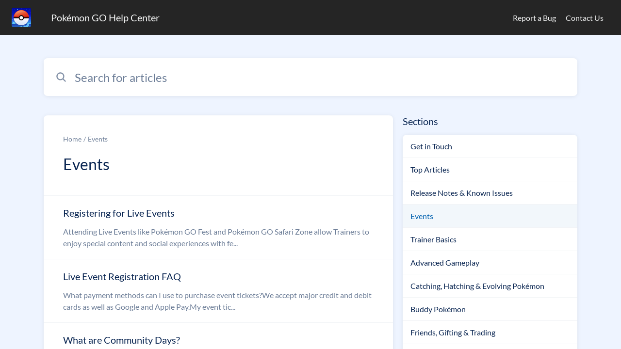

--- FILE ---
content_type: text/html;charset=utf-8
request_url: https://niantic.helpshift.com/hc/en/6-pokemon-go/section/85-events/?s=pokestops&f=lure-modules&l=en
body_size: 9694
content:
<!DOCTYPE html>
<html lang=en>

<head>
  <title>Events — Pokémon GO Help Center</title>
<meta name="description" content="Are you looking for help with Events for Pokémon GO?">
<meta name="robots" content="index, follow">
<meta http-equiv="content-type" content="text/html; charset=utf-8" />
<meta name="viewport" content="width=device-width, initial-scale=1, maximum-scale=1">

<link rel="icon" href="https://d2duuy9yo5pldo.cloudfront.net/dashboard-resources/niantic/32/e7fd394b-109c-4097-b941-ea1275db101c.webp">
<style>

    
    :root {
    --error-color: #e94b4b;
    --header-bg-color: #252525;
    --header-text-color: #f3f4f4;
    --header-text-color-25-opacity: #f3f4f440;
    --footer-bg-color: #252525;
    --footer-text-color: #f3f4f4;
    --footer-text-color-10-opacity: #f3f4f41A;
    --footer-text-color-40-opacity: #f3f4f466;
    --footer-text-color-60-opacity: #f3f4f499;
    --primary-text-color: #0a2652;
    --primary-text-color-5-opacity: #0a26520D;
    --primary-text-color-10-opacity: #0a26521A;
    --primary-text-color-20-opacity: #0a265233;
    --primary-text-color-50-opacity: #0a265280;
    --primary-text-color-60-opacity: #0a265299;
    --primary-text-color-80-opacity: #0a2652CC;
    --secondary-text-color: #6c7d97;
    --accent-color: #0061af;
    --accent-color-75-opacity: #0061afbf;
    --action-color: #0061af;
    --action-color-5-opacity: #0061af0D;
    --action-color-20-opacity: #0061af33;
    --action-color-80-opacity: #0061afCC;
    --primary-bg-color: #eef4ff;
    --content-bg-color: #ffffff;
    --content-bg-color-85-opacity: #ffffffD9;
    --content-bg-color-50-opacity: #ffffff80;
    --secondary-bg-color: #eef4ff;
    --greeting-text-color: #ffffff;
    --banner-image-size-desktop: 600px;
    --banner-image-size-mobile-portrait: 320px;
    --banner-image-size-mobile-landscape: 200px;
    --greeting-text-font-size-desktop: 48px;
    --greeting-text-font-size-mobile: 24px;
    
    --cover-background: url(https://d2duuy9yo5pldo.cloudfront.net/dashboard-resources/niantic/7cd7f310-a623-4a84-a988-aa041f7aba45.jpg);
    --cover-background-gradient: 
        linear-gradient(180deg, rgba(0, 0, 0, 0) 0%, rgba(0, 0, 0, 0.17) 100%),
      ;
    --cover-bg-desktop: url(https://d2duuy9yo5pldo.cloudfront.net/dashboard-resources/niantic/7cd7f310-a623-4a84-a988-aa041f7aba45.jpg);
    --cover-bg-portrait: url(https://d2duuy9yo5pldo.cloudfront.net/dashboard-resources/niantic/7cd7f310-a623-4a84-a988-aa041f7aba45.jpg);
    --cover-bg-landscape: url(https://d2duuy9yo5pldo.cloudfront.net/dashboard-resources/niantic/7cd7f310-a623-4a84-a988-aa041f7aba45.jpg);
  }

  
    
      @font-face {
        font-family: 'customHSFont';
        src: url('https://d2duuy9yo5pldo.cloudfront.net/dashboard-resources/niantic/cc3e891e-8eac-4baa-ae72-08b7ebd1bab7.woff2') format('woff2');
        font-style: normal;
        font-weight: normal;
      }
    
      @font-face {
        font-family: 'customHSFont';
        src: url('https://d2duuy9yo5pldo.cloudfront.net/dashboard-resources/niantic/cc3e891e-8eac-4baa-ae72-08b7ebd1bab7.woff2') format('woff2');
        font-style: normal;
        font-weight: bold;
      }
    
      @font-face {
        font-family: 'customHSFont';
        src: url('https://d2duuy9yo5pldo.cloudfront.net/dashboard-resources/niantic/cc3e891e-8eac-4baa-ae72-08b7ebd1bab7.woff2') format('woff2');
        font-style: italic;
        font-weight: normal;
      }
    
      @font-face {
        font-family: 'customHSFont';
        src: url('https://d2duuy9yo5pldo.cloudfront.net/dashboard-resources/niantic/cc3e891e-8eac-4baa-ae72-08b7ebd1bab7.woff2') format('woff2');
        font-style: italic;
        font-weight: bold;
      }
    
  
</style>


  <!-- This files parse CSS entry files for webpack & insert as style tag -->


  <link href="https://d2duuy9yo5pldo.cloudfront.net/hc-themes/theme2/latest/static/style.4190f2c9807a6850512f.css" rel="stylesheet">

</head>

<body class="" data-qa="section-page">
  
  <div data-is-enabled=false data-policy-version=1
    class="cookie-notif-banner js-cookie-notif-banner hide-cookie-banner">
    <div class="cookie-notif-banner__content">
      <div class="cookie-notif-banner__content-text" dir="">
        <span>
          This website uses only the necessary cookies required for the site&#x27;s proper functioning. By using the website, you consent to all cookies in accordance with the cookie policy. To know more, refer Cookie Policy.
          <a href="https://support.helpshift.com/hc/en/13-helpshift-technical-support/faq/717-cookies-used-by-helpshift/" class="cookie-notif-banner__content-policy-link js-cookie-notif-banner-link"
            target="_blank">
            <svg
  width="22"
  height="22"
  class="cookie-notif-banner__content-link-icon"
  viewBox="0 0 22 22"
  fill="none"
  xmlns="http://www.w3.org/2000/svg"
>
  <path
    d="M16.5 11.9167V17.4167C16.5 17.9029 16.3068 18.3692 15.963 18.713C15.6192 19.0568 15.1529 19.25 14.6667 19.25H4.58333C4.0971 19.25 3.63079 19.0568 3.28697 18.713C2.94315 18.3692 2.75 17.9029 2.75 17.4167V7.33333C2.75 6.8471 2.94315 6.38079 3.28697 6.03697C3.63079 5.69315 4.0971 5.5 4.58333 5.5H10.0833"
    stroke="#4640B9"
    stroke-width="2"
    stroke-linecap="round"
    stroke-linejoin="round"
  />
  <path
    d="M13.75 2.75H19.25V8.25"
    stroke="#4640B9"
    stroke-width="2"
    stroke-linecap="round"
    stroke-linejoin="round"
  />
  <path
    d="M9.16663 12.8333L19.25 2.75"
    stroke="#4640B9"
    stroke-width="2"
    stroke-linecap="round"
    stroke-linejoin="round"
  />
</svg>
          </a>
        </span>
      </div>
      <div class="cookie-notif-banner__content-cta">
        <hc-button label="Understood" class="js-cookie-notif-banner-cta"
          is-rtl=""></hc-button>
      </div>
    </div>
  </div>

  
  <div class="skip-to-content">
    <hc-button label="Skip To Content" class="js-skip-to-content-cta"></hc-button>
  </div>

  <template
  class="js-hc-template"
  data-domain="niantic"
  data-lang="en"
  data-pagesource="section"
  data-appid="niantic_app_20180905225631383-9d244656d6992fe"
  data-platformid="niantic_platform_20180726175230075-13b9ec875546270"
  data-hcmode="hc"
  data-faqfilter=""></template>


  <template class="js-web-template"></template>

  
  

<header class="header-section js-web-header " >
  <div class="header-left-container">
    <div class="brand-logo">
      <a class="company-link js-company-link" rel="noreferrer" target="_blank" 
        href=http://nianticlabs.com/support>
        
          <img src="https://d2duuy9yo5pldo.cloudfront.net/dashboard-resources/niantic/320/e7fd394b-109c-4097-b941-ea1275db101c.webp"
            class="header-brand-logo js-header-brand-logo js-optimized-img"
            data-fallback-src="https://d2duuy9yo5pldo.cloudfront.net/dashboard-resources/niantic/e7fd394b-109c-4097-b941-ea1275db101c.png" data-loaded-from="original" alt="Pokémon GO Help Center"/>
        
      </a>
    </div>
    <a aria-label="Pokémon GO Help Center - Link to Help Centre homepage" class="header-brand-name js-header-brand-name" 
      href="/hc/en/6-pokemon-go/?s&#x3D;pokestops&amp;f&#x3D;lure-modules&amp;l&#x3D;en">Pokémon GO Help Center</a>
  </div>
  
    <div class="header-right-container">
      <div class="header-icons">
        <a id="js-header-icons" class="header-icon-btn" role="button">
          <svg xmlns='http://www.w3.org/2000/svg' class="js-menu-icon header-icon" viewBox='0 0 512 512'>
  <path fill='none' stroke='currentColor' stroke-linecap='round' stroke-miterlimit='10' stroke-width='48'
    d='M88 152h336M88 256h336M88 360h336' />
</svg>

          <svg xmlns='http://www.w3.org/2000/svg' class="js-close-icon header-icon hide-header-menu" viewBox='0 0 512 512'>
  <path
    d='M289.94 256l95-95A24 24 0 00351 127l-95 95-95-95a24 24 0 00-34 34l95 95-95 95a24 24 0 1034 34l95-95 95 95a24 24 0 0034-34z' />
</svg>

        </a>
      </div>
      <div class="custom-links js-custom-links hide-custom-links ">
        
          <a class="custom-link" rel="noreferrer nofollow" target="_blank"  href=https://niantic.helpshift.com/hc/faq/379-reporting-a-bug/>
            Report a Bug
          </a>
        
          <a class="custom-link" rel="noreferrer nofollow" target="_blank"  href=https://niantic.helpshift.com/hc/faq/2030-how-to-contact-support/>
            Contact Us
          </a>
        
      </div>
    </div>
  
</header>


  
  
    
    
      <div class="dropdown-header js-dropdown-header
      hide-dropdown-header
      " >
        <div class="dropdown-header-container">
          
            
            <div class="dropdown-header-left-container">
              
                
                
                  
                    <static-dropdown class="hc-static-dropdown--language-dropdown language-dropdown" type="widget" is-rtl="false"
                    modal-title="Choose a language" placeholder="Search" width="240px">
     <script type="application/json">
          [{"id":"en","title":"English","selected":true,"url":"/hc/en/6-pokemon-go/section/85-events/?s=pokestops&f=lure-modules&l=en"},{"id":"fr","title":"Français","selected":false,"url":"/hc/fr/6-pokemon-go/section/85-events/?s=pokestops&f=lure-modules&l=en"},{"id":"de","title":"Deutsch","selected":false,"url":"/hc/de/6-pokemon-go/section/85-events/?s=pokestops&f=lure-modules&l=en"},{"id":"es","title":"Español (Spanish)","selected":false,"url":"/hc/es/6-pokemon-go/section/85-events/?s=pokestops&f=lure-modules&l=en"},{"id":"it","title":"Italiano","selected":false,"url":"/hc/it/6-pokemon-go/section/85-events/?s=pokestops&f=lure-modules&l=en"},{"id":"ja","title":"日本語","selected":false,"url":"/hc/ja/6-pokemon-go/section/85-events/?s=pokestops&f=lure-modules&l=en"},{"id":"ko","title":"한국어","selected":false,"url":"/hc/ko/6-pokemon-go/section/85-events/?s=pokestops&f=lure-modules&l=en"},{"id":"pt","title":"Português","selected":false,"url":"/hc/pt/6-pokemon-go/section/85-events/?s=pokestops&f=lure-modules&l=en"},{"id":"zh-hant","title":"繁體中文","selected":false,"url":"/hc/zh-hant/6-pokemon-go/section/85-events/?s=pokestops&f=lure-modules&l=en"},{"id":"th","title":"ไทย","selected":false,"url":"/hc/th/6-pokemon-go/section/85-events/?s=pokestops&f=lure-modules&l=en"},{"id":"ru","title":"Русский","selected":false,"url":"/hc/ru/6-pokemon-go/section/85-events/?s=pokestops&f=lure-modules&l=en"},{"id":"tr","title":"Türkçe","selected":false,"url":"/hc/tr/6-pokemon-go/section/85-events/?s=pokestops&f=lure-modules&l=en"},{"id":"id","title":"Bahasa Indonesia","selected":false,"url":"/hc/id/6-pokemon-go/section/85-events/?s=pokestops&f=lure-modules&l=en"},{"id":"hi","title":"हिन्दी","selected":false,"url":"/hc/hi/6-pokemon-go/section/85-events/?s=pokestops&f=lure-modules&l=en"},{"id":"pt-br","title":"Português do Brasil","selected":false,"url":"/hc/pt-br/6-pokemon-go/section/85-events/?s=pokestops&f=lure-modules&l=en"}]
     </script>
   </static-dropdown>
                  
                
              
            </div>
          
        </div>
      </div>
    
  

  <div
    class="content-wrapper section-content-wrapper js-content-wrapper js-section-content-wrapper  " tabindex="-1">
    
      <div class="section-page-cover section-page-cover--without-header">
        <div class="section-search">
          <hc-search class="search-box js-hc-search js-hc-search-in-page-title">
     <script type="application/json">
       {"platform_type":"web","show_search_icon":false,"show_contact_us_button":false,"is_preview":false,"hc_mode":"hc","app_id":"niantic_app_20180905225631383-9d244656d6992fe","app_slug":"pokemon-go","disable_helpshift_branding":true,"search_url":"/hc/en/6-pokemon-go/search/","lang":"en","is_sdkx":false,"is_rtl":false,"query_string":"?s=pokestops&f=lure-modules&l=en","is_widget":false,"contact_us_visibility_config":"never","translations":{"no_results_text":"Sorry, but we couldn’t find anything.","more_help_text":"Need more help?","chat_with_us":"Chat with us","cancel_search_text":"Cancel","all_results_text":"Show all results","popular_articles_title":"Popular articles","recent_search_text":"Recent Searches","search_placeholder":"Search for articles","clear_search_text":"Clear search","search_results_text":"Search results for \"%1$s\""}}
     </script>
   </hs-search>
        </div>
      </div>
    
    
    
      <div class="js-announcement-section  ">
  <hc-announcement class="hc-announcement-section" is-rtl="null">
      <script type="application/json">
        null
      </script>
    </hc-announcement>
</div>

    
    
      <main class="section-main-container " >
  <div class="section-faqs">
    <div class="section-cover js-section-load"  data-sectionid=niantic_section_20190117014646561-1d96c5ba0cc507e>
      <div class="section-info">
        <nav aria-label="Breadcrumb" class="section-breadcrumb">
          <ol class="section-breadcrumb-list">
            
              <li class="section-breadcrumb-item">
                <a class="link home-page-url" href=/hc/en/6-pokemon-go/?s&#x3D;pokestops&amp;f&#x3D;lure-modules&amp;l&#x3D;en>Home</a>
              </li>
            

            <li class="section-breadcrumb-item">
              <a class="link faq-breadcrumb-link" href="/hc/en/6-pokemon-go/section/85-events/?s&#x3D;pokestops&amp;f&#x3D;lure-modules&amp;l&#x3D;en" aria-current="page">
                Events
              </a>
            </li>
          </ol>
        </nav>
        <div class="section-name-container js-section-name-container">
          
            <h2 class="section-name-no-margin">Events</h2>
          
        </div>
      </div>
    </div>
    
      <ul class="list section-nav" >
        
          <li class="section-nav-item">
            <a class="link section-faq js-faq-link" href=/hc/en/6-pokemon-go/faq/1731-registering-for-live-events/?s&#x3D;pokestops&amp;f&#x3D;lure-modules&amp;l&#x3D;en aria-label="Article link to Registering for Live Events from section Events link">
              <div>
                <p class="section-faq-title" >Registering for Live Events</p>
                <p class="section-faq-answer" >Attending Live Events like Pokémon GO Fest and Pokémon GO Safari Zone allow Trainers to enjoy special content and social experiences with fe...</p>
              </div>
              
                <svg xmlns='http://www.w3.org/2000/svg' class="section-fwd-icon" viewBox='0 0 512 512'>
  <path fill='none' stroke='currentColor' stroke-linecap='round' stroke-linejoin='round' stroke-width='48'
    d='M184 112l144 144-144 144' />
</svg>

              
            </a>
          </li>
        
          <li class="section-nav-item">
            <a class="link section-faq js-faq-link" href=/hc/en/6-pokemon-go/faq/2181-live-event-registration-faq/?s&#x3D;pokestops&amp;f&#x3D;lure-modules&amp;l&#x3D;en aria-label="Article link to Live Event Registration FAQ from section Events link">
              <div>
                <p class="section-faq-title" >Live Event Registration FAQ</p>
                <p class="section-faq-answer" >What payment methods can I use to purchase event tickets?We accept major credit and debit cards as well as Google and Apple Pay.My event tic...</p>
              </div>
              
                <svg xmlns='http://www.w3.org/2000/svg' class="section-fwd-icon" viewBox='0 0 512 512'>
  <path fill='none' stroke='currentColor' stroke-linecap='round' stroke-linejoin='round' stroke-width='48'
    d='M184 112l144 144-144 144' />
</svg>

              
            </a>
          </li>
        
          <li class="section-nav-item">
            <a class="link section-faq js-faq-link" href=/hc/en/6-pokemon-go/faq/1770-what-are-community-days/?s&#x3D;pokestops&amp;f&#x3D;lure-modules&amp;l&#x3D;en aria-label="Article link to What are Community Days? from section Events link">
              <div>
                <p class="section-faq-title" >What are Community Days?</p>
                <p class="section-faq-answer" >Community Day&nbsp;is a special event, featuring a specific Pokémon that appears at a higher rate than other Pokémon during a specific time ...</p>
              </div>
              
                <svg xmlns='http://www.w3.org/2000/svg' class="section-fwd-icon" viewBox='0 0 512 512'>
  <path fill='none' stroke='currentColor' stroke-linecap='round' stroke-linejoin='round' stroke-width='48'
    d='M184 112l144 144-144 144' />
</svg>

              
            </a>
          </li>
        
          <li class="section-nav-item">
            <a class="link section-faq js-faq-link" href=/hc/en/6-pokemon-go/faq/2131-what-is-a-raid-hour/?s&#x3D;pokestops&amp;f&#x3D;lure-modules&amp;l&#x3D;en aria-label="Article link to What is a Raid Hour? from section Events link">
              <div>
                <p class="section-faq-title" >What is a Raid Hour?</p>
                <p class="section-faq-answer" > Raid Hour is an hour-long global event during which one particular Pokémon or a group of Pokémon appears more frequently in Raids. Raid Hou...</p>
              </div>
              
                <svg xmlns='http://www.w3.org/2000/svg' class="section-fwd-icon" viewBox='0 0 512 512'>
  <path fill='none' stroke='currentColor' stroke-linecap='round' stroke-linejoin='round' stroke-width='48'
    d='M184 112l144 144-144 144' />
</svg>

              
            </a>
          </li>
        
          <li class="section-nav-item">
            <a class="link section-faq js-faq-link" href=/hc/en/6-pokemon-go/faq/4846-what-is-spotlight-hour/?s&#x3D;pokestops&amp;f&#x3D;lure-modules&amp;l&#x3D;en aria-label="Article link to What is Spotlight Hour? from section Events link">
              <div>
                <p class="section-faq-title" >What is Spotlight Hour?</p>
                <p class="section-faq-answer" >Spotlight Hour is a weekly event in Pokémon GO that highlights a specific Pokémon for a one-hour period. During this hour, the featured Poké...</p>
              </div>
              
                <svg xmlns='http://www.w3.org/2000/svg' class="section-fwd-icon" viewBox='0 0 512 512'>
  <path fill='none' stroke='currentColor' stroke-linecap='round' stroke-linejoin='round' stroke-width='48'
    d='M184 112l144 144-144 144' />
</svg>

              
            </a>
          </li>
        
          <li class="section-nav-item">
            <a class="link section-faq js-faq-link" href=/hc/en/6-pokemon-go/faq/3846-purchasing-tickets-to-pokemon-go-events/?s&#x3D;pokestops&amp;f&#x3D;lure-modules&amp;l&#x3D;en aria-label="Article link to Purchasing Tickets to Pokémon GO Events from section Events link">
              <div>
                <p class="section-faq-title" >Purchasing Tickets to Pokémon GO Events</p>
                <p class="section-faq-answer" >Attending Live Events like Pokémon GO Fest and Pokémon GO Safari Zone allow Trainers to enjoy special content and social experiences with fe...</p>
              </div>
              
                <svg xmlns='http://www.w3.org/2000/svg' class="section-fwd-icon" viewBox='0 0 512 512'>
  <path fill='none' stroke='currentColor' stroke-linecap='round' stroke-linejoin='round' stroke-width='48'
    d='M184 112l144 144-144 144' />
</svg>

              
            </a>
          </li>
        
          <li class="section-nav-item">
            <a class="link section-faq js-faq-link" href=/hc/en/6-pokemon-go/faq/4883-what-is-max-monday/?s&#x3D;pokestops&amp;f&#x3D;lure-modules&amp;l&#x3D;en aria-label="Article link to What is Max Monday? from section Events link">
              <div>
                <p class="section-faq-title" >What is Max Monday?</p>
                <p class="section-faq-answer" >Max Monday is a weekly event, similar to Spotlight Hour or Raid Hour, where&nbsp;a different featured Dynamax Pokémon will take over all Max...</p>
              </div>
              
                <svg xmlns='http://www.w3.org/2000/svg' class="section-fwd-icon" viewBox='0 0 512 512'>
  <path fill='none' stroke='currentColor' stroke-linecap='round' stroke-linejoin='round' stroke-width='48'
    d='M184 112l144 144-144 144' />
</svg>

              
            </a>
          </li>
        
          <li class="section-nav-item">
            <a class="link section-faq js-faq-link" href=/hc/en/6-pokemon-go/faq/4972-what-is-the-adventure-pass/?s&#x3D;pokestops&amp;f&#x3D;lure-modules&amp;l&#x3D;en aria-label="Article link to What is the Adventure Pass? from section Events link">
              <div>
                <p class="section-faq-title" >What is the Adventure Pass?</p>
                <p class="section-faq-answer" >The&nbsp;Adventure Pass is a reward system that runs for a set duration of time. &nbsp;Complete various gameplay activities to earn points a...</p>
              </div>
              
                <svg xmlns='http://www.w3.org/2000/svg' class="section-fwd-icon" viewBox='0 0 512 512'>
  <path fill='none' stroke='currentColor' stroke-linecap='round' stroke-linejoin='round' stroke-width='48'
    d='M184 112l144 144-144 144' />
</svg>

              
            </a>
          </li>
        
      </ul>
    
  </div>
  <div class="sections-nav-wrapper" >
    <h2 class="sections-nav-title">Sections</h2>
    <ul class="list sections">
      
        
          <li class="section">
            <a class="section-link js-section-link" href=/hc/en/6-pokemon-go/section/162-get-in-touch/?s&#x3D;pokestops&amp;f&#x3D;lure-modules&amp;l&#x3D;en>Get in Touch</a>
          </li>
        
      
        
          <li class="section">
            <a class="section-link js-section-link" href=/hc/en/6-pokemon-go/section/19-top-articles/?s&#x3D;pokestops&amp;f&#x3D;lure-modules&amp;l&#x3D;en>Top Articles</a>
          </li>
        
      
        
          <li class="section">
            <a class="section-link js-section-link" href=/hc/en/6-pokemon-go/section/180-release-notes-known-issues/?s&#x3D;pokestops&amp;f&#x3D;lure-modules&amp;l&#x3D;en>Release Notes &amp; Known Issues</a>
          </li>
        
      
        
          <li class="section">
            <a class="section-link selected-section">Events</a>
          </li>
        
      
        
          <li class="section">
            <a class="section-link js-section-link" href=/hc/en/6-pokemon-go/section/383-trainer-basics/?s&#x3D;pokestops&amp;f&#x3D;lure-modules&amp;l&#x3D;en>Trainer Basics</a>
          </li>
        
      
        
          <li class="section">
            <a class="section-link js-section-link" href=/hc/en/6-pokemon-go/section/384-advanced-gameplay/?s&#x3D;pokestops&amp;f&#x3D;lure-modules&amp;l&#x3D;en>Advanced Gameplay</a>
          </li>
        
      
        
          <li class="section">
            <a class="section-link js-section-link" href=/hc/en/6-pokemon-go/section/385-catching-hatching-evolving-pokemon/?s&#x3D;pokestops&amp;f&#x3D;lure-modules&amp;l&#x3D;en>Catching, Hatching &amp; Evolving Pokémon</a>
          </li>
        
      
        
          <li class="section">
            <a class="section-link js-section-link" href=/hc/en/6-pokemon-go/section/187-buddy-pokemon/?s&#x3D;pokestops&amp;f&#x3D;lure-modules&amp;l&#x3D;en>Buddy Pokémon</a>
          </li>
        
      
        
          <li class="section">
            <a class="section-link js-section-link" href=/hc/en/6-pokemon-go/section/60-friends-gifting-trading/?s&#x3D;pokestops&amp;f&#x3D;lure-modules&amp;l&#x3D;en>Friends, Gifting &amp; Trading</a>
          </li>
        
      
        
          <li class="section">
            <a class="section-link js-section-link" href=/hc/en/6-pokemon-go/section/499-party-play/?s&#x3D;pokestops&amp;f&#x3D;lure-modules&amp;l&#x3D;en>Party Play</a>
          </li>
        
      
        
          <li class="section">
            <a class="section-link js-section-link" href=/hc/en/6-pokemon-go/section/376-battling-go-battle-league/?s&#x3D;pokestops&amp;f&#x3D;lure-modules&amp;l&#x3D;en>Battling &amp; GO Battle League</a>
          </li>
        
      
        
          <li class="section">
            <a class="section-link js-section-link" href=/hc/en/6-pokemon-go/section/377-gyms-raids/?s&#x3D;pokestops&amp;f&#x3D;lure-modules&amp;l&#x3D;en>Gyms &amp; Raids</a>
          </li>
        
      
        
          <li class="section">
            <a class="section-link js-section-link" href=/hc/en/6-pokemon-go/section/378-team-go-rocket/?s&#x3D;pokestops&amp;f&#x3D;lure-modules&amp;l&#x3D;en>Team GO Rocket</a>
          </li>
        
      
        
          <li class="section">
            <a class="section-link js-section-link" href=/hc/en/6-pokemon-go/section/351-mega-pokemon-primal-reversion/?s&#x3D;pokestops&amp;f&#x3D;lure-modules&amp;l&#x3D;en>Mega Pokémon &amp; Primal Reversion</a>
          </li>
        
      
        
          <li class="section">
            <a class="section-link js-section-link" href=/hc/en/6-pokemon-go/section/511-max-pokemon-power-spots/?s&#x3D;pokestops&amp;f&#x3D;lure-modules&amp;l&#x3D;en>Max Pokémon &amp; Power Spots</a>
          </li>
        
      
        
          <li class="section">
            <a class="section-link js-section-link" href=/hc/en/6-pokemon-go/section/501-routes/?s&#x3D;pokestops&amp;f&#x3D;lure-modules&amp;l&#x3D;en>Routes</a>
          </li>
        
      
        
          <li class="section">
            <a class="section-link js-section-link" href=/hc/en/6-pokemon-go/section/386-locations-ar-scanning/?s&#x3D;pokestops&amp;f&#x3D;lure-modules&amp;l&#x3D;en>Locations &amp; AR Scanning</a>
          </li>
        
      
        
          <li class="section">
            <a class="section-link js-section-link" href=/hc/en/6-pokemon-go/section/379-items/?s&#x3D;pokestops&amp;f&#x3D;lure-modules&amp;l&#x3D;en>Items</a>
          </li>
        
      
        
          <li class="section">
            <a class="section-link js-section-link" href=/hc/en/6-pokemon-go/section/388-ads-sponsorships/?s&#x3D;pokestops&amp;f&#x3D;lure-modules&amp;l&#x3D;en>Ads &amp; Sponsorships</a>
          </li>
        
      
        
          <li class="section">
            <a class="section-link js-section-link" href=/hc/en/6-pokemon-go/section/42-shop/?s&#x3D;pokestops&amp;f&#x3D;lure-modules&amp;l&#x3D;en>Shop</a>
          </li>
        
      
        
          <li class="section">
            <a class="section-link js-section-link" href=/hc/en/6-pokemon-go/section/50-account-sign-in/?s&#x3D;pokestops&amp;f&#x3D;lure-modules&amp;l&#x3D;en>Account &amp; Sign-In</a>
          </li>
        
      
        
          <li class="section">
            <a class="section-link js-section-link" href=/hc/en/6-pokemon-go/section/389-settings/?s&#x3D;pokestops&amp;f&#x3D;lure-modules&amp;l&#x3D;en>Settings</a>
          </li>
        
      
        
          <li class="section">
            <a class="section-link js-section-link" href=/hc/en/6-pokemon-go/section/62-safety-security/?s&#x3D;pokestops&amp;f&#x3D;lure-modules&amp;l&#x3D;en>Safety &amp; Security</a>
          </li>
        
      
        
          <li class="section">
            <a class="section-link js-section-link" href=/hc/en/6-pokemon-go/section/45-troubleshooting/?s&#x3D;pokestops&amp;f&#x3D;lure-modules&amp;l&#x3D;en>Troubleshooting</a>
          </li>
        
      
        
          <li class="section">
            <a class="section-link js-section-link" href=/hc/en/6-pokemon-go/section/44-accessories-services/?s&#x3D;pokestops&amp;f&#x3D;lure-modules&amp;l&#x3D;en>Accessories &amp; Services</a>
          </li>
        
      
        
          <li class="section">
            <a class="section-link js-section-link" href=/hc/en/6-pokemon-go/section/177-legal-information/?s&#x3D;pokestops&amp;f&#x3D;lure-modules&amp;l&#x3D;en>Legal Information</a>
          </li>
        
      
    </ul>
  </div>
</main>
    
    
  
    <div 
      class=" language-dropdown-mobile">
      
        
          <static-dropdown class="hc-static-dropdown--language-dropdown" type="link" is-rtl="false"
                    modal-title="Choose a language" placeholder="Search" searchable="true" direction="center" width="220px">
     <script type="application/json">
          [{"id":"en","title":"English","selected":true,"url":"/hc/en/6-pokemon-go/section/85-events/?s=pokestops&f=lure-modules&l=en"},{"id":"fr","title":"Français","selected":false,"url":"/hc/fr/6-pokemon-go/section/85-events/?s=pokestops&f=lure-modules&l=en"},{"id":"de","title":"Deutsch","selected":false,"url":"/hc/de/6-pokemon-go/section/85-events/?s=pokestops&f=lure-modules&l=en"},{"id":"es","title":"Español (Spanish)","selected":false,"url":"/hc/es/6-pokemon-go/section/85-events/?s=pokestops&f=lure-modules&l=en"},{"id":"it","title":"Italiano","selected":false,"url":"/hc/it/6-pokemon-go/section/85-events/?s=pokestops&f=lure-modules&l=en"},{"id":"ja","title":"日本語","selected":false,"url":"/hc/ja/6-pokemon-go/section/85-events/?s=pokestops&f=lure-modules&l=en"},{"id":"ko","title":"한국어","selected":false,"url":"/hc/ko/6-pokemon-go/section/85-events/?s=pokestops&f=lure-modules&l=en"},{"id":"pt","title":"Português","selected":false,"url":"/hc/pt/6-pokemon-go/section/85-events/?s=pokestops&f=lure-modules&l=en"},{"id":"zh-hant","title":"繁體中文","selected":false,"url":"/hc/zh-hant/6-pokemon-go/section/85-events/?s=pokestops&f=lure-modules&l=en"},{"id":"th","title":"ไทย","selected":false,"url":"/hc/th/6-pokemon-go/section/85-events/?s=pokestops&f=lure-modules&l=en"},{"id":"ru","title":"Русский","selected":false,"url":"/hc/ru/6-pokemon-go/section/85-events/?s=pokestops&f=lure-modules&l=en"},{"id":"tr","title":"Türkçe","selected":false,"url":"/hc/tr/6-pokemon-go/section/85-events/?s=pokestops&f=lure-modules&l=en"},{"id":"id","title":"Bahasa Indonesia","selected":false,"url":"/hc/id/6-pokemon-go/section/85-events/?s=pokestops&f=lure-modules&l=en"},{"id":"hi","title":"हिन्दी","selected":false,"url":"/hc/hi/6-pokemon-go/section/85-events/?s=pokestops&f=lure-modules&l=en"},{"id":"pt-br","title":"Português do Brasil","selected":false,"url":"/hc/pt-br/6-pokemon-go/section/85-events/?s=pokestops&f=lure-modules&l=en"}]
     </script>
   </static-dropdown>
        
      
    </div>
  


    
    
  
    
  


    
  <footer class="footer-section js-footer-section  " >
  <div class="footer-wrapper">
    <div class="footer-content-wrapper">
      <div class="social-media-wrapper">
        <div class="footer-brand-details">
          <a aria-label="Footer branding, ‎" class="footer-brand-link js-company-footer-link" rel="noreferrer" target="_blank" 
            href=http://nianticlabs.com/support>
            
              <img src="https://d2duuy9yo5pldo.cloudfront.net/dashboard-resources/niantic/320/e7fd394b-109c-4097-b941-ea1275db101c.webp"
                class="footer-brand-logo js-footer-brand-logo js-optimized-img" data-fallback-src="https://d2duuy9yo5pldo.cloudfront.net/dashboard-resources/niantic/e7fd394b-109c-4097-b941-ea1275db101c.png"
                data-loaded-from="original" alt="‎" />
            
            <span class="footer-brand-title js-footer-brand-name">‎</span>
          </a>
        </div>
        <p class="footer-description-note js-footer-description-note" ></p>
        <div class="footer-social-media js-footer-social-media">
            <a class="footer-social-link" rel="noopener noreferrer" target="_blank" href=https://twitter.com/PokemonGoApp>
              
  <svg width="400" height="400" viewBox="0 0 400 400" xmlns="http://www.w3.org/2000/svg" class="footer-icon">
  <title>Logo X(formerly Twitter)</title>
  <g clip-path="url(#clip1_1019_74547)">
    <mask id="mask1_1019_74547" maskunits="userSpaceOnUse" x="4" y="0" width="392" height="400">
      <path d="M395.534 0H4V400H395.534V0Z" fill="white"/>
    </mask>
    <g mask="url(#mask1_1019_74547)">
      <path d="M237.016 169.286L382.773 0H348.233L221.672 146.988L120.588 0H4L156.859 222.272L4 399.795H38.5418L172.194 244.57L278.946 399.795H395.534L237.007 169.286H237.016ZM189.706 224.231L174.218 202.097L50.9877 25.9802H104.042L203.491 168.112L218.978 190.246L348.25 374.996H295.196L189.706 224.239V224.231Z" />
    </g>
  </g>
  <defs>
    <clipPath id="clip1_1019_74547">
      <rect width="391.534" height="400" transform="translate(4)"/>
    </clipPath>
  </defs>
</svg>





            </a>
        
            <a class="footer-social-link" rel="noopener noreferrer" target="_blank" href=https://www.instagram.com/pokemongoapp/>
              
  
<svg width="400" height="400" viewBox="0 0 400 400" xmlns="http://www.w3.org/2000/svg" class="footer-icon">
  <title>Logo Instagram</title>
  <g clip-path="url(#clip0_1019_74538)">
    <g clip-path="url(#clip1_1019_74538)">
		  <path d="M117.168 1.40022C95.8883 2.40422 81.3563 5.80022 68.6523 10.7922C55.5043 15.9162 44.3603 22.7922 33.2723 33.9202C22.1843 45.0482 15.3563 56.2002 10.2683 69.3682C5.34432 82.1002 2.00832 96.6442 1.06832 117.936C0.128324 139.228 -0.0796757 146.072 0.0243243 200.384C0.128324 254.696 0.368324 261.504 1.40032 282.84C2.41632 304.116 5.80032 318.644 10.7923 331.352C15.9243 344.5 22.7923 355.64 33.9243 366.732C45.0563 377.824 56.2003 384.636 69.4003 389.732C82.1203 394.648 96.6683 398 117.956 398.932C139.244 399.864 146.096 400.08 200.392 399.976C254.688 399.872 261.524 399.632 282.856 398.62C304.188 397.608 318.64 394.2 331.352 389.232C344.5 384.088 355.648 377.232 366.732 366.096C377.816 354.96 384.64 343.8 389.724 330.624C394.652 317.904 398 303.356 398.924 282.084C399.856 260.736 400.076 253.92 399.972 199.616C399.868 145.312 399.624 138.504 398.612 117.176C397.6 95.8482 394.212 81.3642 389.224 68.6482C384.084 55.5002 377.224 44.3682 366.096 33.2682C354.968 22.1682 343.8 15.3482 330.628 10.2762C317.9 5.35222 303.36 1.99622 282.072 1.07622C260.784 0.156217 253.932 -0.0797829 199.616 0.0242171C145.3 0.128217 138.5 0.360217 117.168 1.40022ZM119.504 362.952C100.004 362.104 89.4163 358.864 82.3603 356.152C73.0163 352.552 66.3603 348.2 59.3283 341.236C52.2963 334.272 47.9763 327.592 44.3283 318.268C41.5883 311.212 38.2883 300.636 37.3763 281.136C36.3843 260.06 36.1763 253.732 36.0603 200.336C35.9443 146.94 36.1483 140.62 37.0723 119.536C37.9043 100.052 41.1643 89.4522 43.8723 82.4002C47.4723 73.0442 51.8083 66.4002 58.7883 59.3722C65.7683 52.3442 72.4283 48.0162 81.7603 44.3682C88.8083 41.6162 99.3843 38.3442 118.876 37.4162C139.968 36.4162 146.288 36.2162 199.676 36.1002C253.064 35.9842 259.4 36.1842 280.5 37.1122C299.984 37.9602 310.588 41.1882 317.632 43.9122C326.98 47.5122 333.632 51.8362 340.66 58.8282C347.688 65.8202 352.02 72.4562 355.668 81.8082C358.424 88.8362 361.696 99.4082 362.616 118.912C363.62 140.004 363.848 146.328 363.944 199.712C364.04 253.096 363.852 259.436 362.928 280.512C362.076 300.012 358.844 310.604 356.128 317.668C352.528 327.008 348.188 333.668 341.204 340.692C334.22 347.716 327.568 352.044 318.232 355.692C311.192 358.44 300.604 361.72 281.128 362.648C260.036 363.64 253.716 363.848 200.308 363.964C146.9 364.08 140.6 363.864 119.508 362.952M282.548 93.1082C282.556 97.8553 283.972 102.493 286.616 106.436C289.26 110.378 293.014 113.448 297.403 115.257C301.792 117.066 306.618 117.533 311.273 116.599C315.927 115.664 320.199 113.37 323.55 110.008C326.9 106.645 329.178 102.364 330.096 97.7062C331.013 93.0486 330.529 88.2235 328.704 83.8413C326.879 79.459 323.795 75.7164 319.843 73.0868C315.891 70.4572 311.247 69.0587 306.5 69.0682C300.137 69.0809 294.038 71.6206 289.547 76.1287C285.055 80.6369 282.538 86.7444 282.548 93.1082ZM97.3083 200.2C97.4203 256.92 143.484 302.796 200.192 302.688C256.9 302.58 302.808 256.52 302.7 199.8C302.592 143.08 256.516 97.1922 199.8 97.3042C143.084 97.4162 97.2003 143.488 97.3083 200.2ZM133.332 200.128C133.306 186.943 137.191 174.045 144.495 163.067C151.798 152.089 162.194 143.524 174.366 138.454C186.538 133.384 199.94 132.037 212.877 134.584C225.814 137.131 237.706 143.456 247.048 152.762C256.39 162.067 262.763 173.933 265.361 186.861C267.959 199.788 266.666 213.195 261.644 225.387C256.622 237.579 248.098 248.008 237.149 255.355C226.2 262.703 213.318 266.638 200.132 266.664C191.377 266.683 182.704 264.976 174.608 261.642C166.513 258.308 159.153 253.412 152.95 247.233C146.747 241.055 141.821 233.715 138.455 225.632C135.089 217.55 133.349 208.883 133.332 200.128Z"/>
	  </g>
	</g>
  <defs>
    <clipPath id="clip0_1019_74538">
      <rect width="400" height="400" />
    </clipPath>
    <clipPath id="clip1_1019_74538">
      <rect width="400" height="400"/>
    </clipPath>
  </defs>
</svg>





            </a>
        
            <a class="footer-social-link" rel="noopener noreferrer" target="_blank" href=https://www.facebook.com/PokemonGO/>
              
  <svg width="400" height="400" viewBox="0 0 400 400" xmlns="http://www.w3.org/2000/svg" class="footer-icon">
  <title>Logo Facebook</title>
  <g clip-path="url(#clip0_1019_74541)">
    <path d="M233.826 397V257.804H279.911C283.087 238.666 285.985 221.03 289.162 201.725H233.659C233.659 187.094 232.488 173.853 233.937 160.89C235.832 143.477 244.469 136.467 262.079 135.465C270.382 134.965 278.741 135.41 288.604 135.41C288.604 119.332 288.883 104.477 288.326 89.6231C288.214 87.1752 284.703 82.7245 282.697 82.7245C260.797 82.3907 238.228 79.5534 217.108 83.6703C186.459 89.6787 167.01 118.441 166.342 151.265C166.007 167.51 166.286 183.755 166.286 201.058H116.857V256.691H165.283V396.277C87.2668 399.058 1.11469 301.032 0.000176187 204.34C-1.28152 90.5689 86.5981 9.56606 183.784 2.5562C305.378 -6.17831 395.486 86.6189 399.777 191.934C404.793 315.83 306.882 389.489 233.826 397Z" />
  </g>
  <defs>
    <clipPath id="clip0_1019_74541">
      <rect width="400" height="395" transform="translate(0 2)"/>
    </clipPath>
  </defs>
</svg>





            </a>
        
            <a class="footer-social-link" rel="noopener noreferrer" target="_blank" href=https://www.youtube.com/channel/UCA698bls2pjQyiqP9N-iaeg>
              
  <svg xmlns="http://www.w3.org/2000/svg" width="512" height="512" viewBox="0 0 512 512" class="footer-icon">
  <title>Logo Youtube</title>
  <path d="M508.64,148.79c0-45-33.1-81.2-74-81.2C379.24,65,322.74,64,265,64H247c-57.6,0-114.2,1-169.6,3.6-40.8,0-73.9,36.4-73.9,81.4C1,184.59-.06,220.19,0,255.79q-.15,53.4,3.4,106.9c0,45,33.1,81.5,73.9,81.5,58.2,2.7,117.9,3.9,178.6,3.8q91.2.3,178.6-3.8c40.9,0,74-36.5,74-81.5,2.4-35.7,3.5-71.3,3.4-107Q512.24,202.29,508.64,148.79ZM207,353.89V157.39l145,98.2Z"/>
</svg>





            </a>
        </div>
      </div>
      <div class="info-resources-wrapper">
        <ul class="info-resources js-info-resources">
          
            <li class="info-resource-item" >
              <a class="footer-link" rel="noreferrer nofollow" target="_blank" href="https://nianticlabs.com/support">
                Niantic Support Hub
              </a>
            </li>
          
            <li class="info-resource-item" >
              <a class="footer-link" rel="noreferrer nofollow" target="_blank" href="https://nianticlabs.com/guidelines/">
                Player Guidelines
              </a>
            </li>
          
            <li class="info-resource-item" >
              <a class="footer-link" rel="noreferrer nofollow" target="_blank" href="https://nianticlabs.com/privacy/">
                Privacy Policy
              </a>
            </li>
          
            <li class="info-resource-item" >
              <a class="footer-link" rel="noreferrer nofollow" target="_blank" href="https://nianticlabs.com/terms/">
                Terms of Service
              </a>
            </li>
          
            <li class="info-resource-item" >
              <a class="footer-link" rel="noreferrer nofollow" target="_blank" href="https://twitter.com/niantichelp">
                Niantic Support Twitter
              </a>
            </li>
          
        </ul>
      </div>
    </div>
    <div class="footer-copyright-note js-footer-copyright-note">Copyright © 2015-2025 Niantic, Inc. All Rights Reserved.</div>
    
  </div>
</footer>


  </div>
  <script>
  

  

  
    window.pageSource = "section";
  

  
    window.webchatConfig = {"hsConfig":{"outboundSupportMeta":{"origin":"websupport"},"language":"en","domain":"niantic","platformId":"niantic_platform_20181120042727448-df16af95e7db7af"}};
  

  

  
    // Do nothing
    // @TODO: feature/web-widget: Use OR condition
  
</script>


    
  <script type="module" src="https://unpkg.com/ionicons@5.2.3/dist/ionicons/ionicons.esm.js">
  </script>


  

<script>
  /**
   * Append script tag with same source URL when a script tag fails.
   * This can happen if CDN service do not sent correct CORS header.
   * @param {Object} event - JS error event
   */
  function handleEntryJSError(event) {
    const failedScriptEl = event.target
    const failedScriptSource = failedScriptEl.getAttribute("src")

    failedScriptEl.remove()

    const script = document.createElement("script");
    script.setAttribute("src", failedScriptSource);
    document.body.appendChild(script);
  }

</script>




  
  
  
    
  
  
  
  
  

  
    <script
      crossorigin="anonymous"
      onerror="handleEntryJSError(event);"
      src="https://d2duuy9yo5pldo.cloudfront.net/hc-themes/theme2/latest/static/vendors.cc64d9f881b68ceb5fc4.96b71a9de1013a6253a7.js"
    ></script>
  

  

  



  
  
  
    
  
  
  
  
  

  

  
    <script
      crossorigin="anonymous"
      onerror="handleEntryJSError(event);"
      src="https://d2duuy9yo5pldo.cloudfront.net/hc-themes/theme2/latest/static/corejs.1a80174baf1daa4c0dd7.96b71a9de1013a6253a7.js"
    ></script>
  

  



  
  
  
    
  
  
  
  
  

  

  

  



  
  
  
    
      <script
        crossorigin="anonymous"
        onerror="handleEntryJSError(event);"
        src="https://d2duuy9yo5pldo.cloudfront.net/hc-themes/theme2/latest/static/section.ab4f041cb8be7421a479.96b71a9de1013a6253a7.js"
      ></script>
    
  
  
  
  
  

  

  

  



  
  
  
    
  
  
  
  
  

  

  

  



  
  
  
    
  
  
  
  
  

  

  

  



  
  
  
    
  
  
  
  
  

  

  

  



  
  
  
    
  
  
  
  
  

  

  

  



  
  
  
    
  
  
  
  
  

  

  

  



  
  
  
    
  
  
  
  
  

  

  

  


</body>

</html>